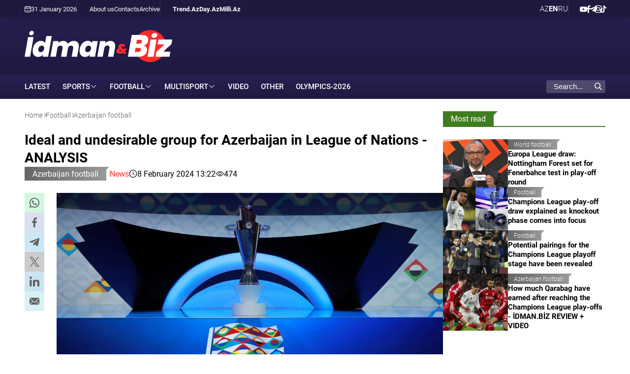

--- FILE ---
content_type: text/html; charset=UTF-8
request_url: https://www.idman.biz/en/news/az-football/17105
body_size: 9888
content:
<!doctype html>
<html lang="en"  itemscope itemtype="http://schema.org/NewsArticle">
<head>
    <meta charset="UTF-8">
    <meta name="viewport" content="width=device-width, user-scalable=yes, initial-scale=1.0, maximum-scale=2.0, minimum-scale=1.0">

    <title>Ideal and undesirable group for Azerbaijan in League of Nations - ANALYSIS - İdman və Biz</title>

            <meta name="description" content="The draw for the 2024/25 season in the Nations League will be held toda">
    
            <meta name="keywords" content="İdman və Biz, Football">
        
    <link rel="apple-touch-icon" sizes="180x180" href="/assets/favicon/apple-touch-icon.png?v=20220907">
    <link rel="icon" type="image/png" sizes="32x32" href="/assets/favicon/favicon-32x32.png?v=20220907">
    <link rel="icon" type="image/png" sizes="192x192" href="/assets/favicon/android-chrome-192x192.png?v=20220907">
    <link rel="icon" type="image/png" sizes="16x16" href="/assets/favicon/favicon-16x16.png?v=20220907">
    <link rel="manifest" href="/assets/favicon/site.webmanifest?v=20220907">
    <link rel="mask-icon" href="/assets/favicon/safari-pinned-tab.svg?v=20220907" color="#ffffff">
    <link rel="shortcut icon" href="/assets/favicon/favicon.ico?v=20220907">
    <meta name="msapplication-TileColor" content="#ffffff">
    <meta name="msapplication-TileImage" content="/assets/favicon/mstile-144x144.png?v=20220907">
    <meta name="msapplication-config" content="/assets/favicon/browserconfig.xml?v=20220907">
    <meta name="theme-color" content="#ffffff">

    <meta name="yandex-verification" content="4bcbf1fe4d4372fe" />
    <meta name="facebook-domain-verification" content="fan09kkay5ccpbiv3xuzrf68cbi23b" />

    <link rel="stylesheet" href="/assets/css/style.min.css?v1769586555">


    <script async src="https://securepubads.g.doubleclick.net/tag/js/gpt.js"></script>
    <script>
        window.googletag = window.googletag || {cmd: []};
        googletag.cmd.push(function() {
            googletag.defineSlot('/4895143/IDMANBIZ_Slot_Mobile_320x320_01', [320, 320], 'IDMANBIZ_Slot_Mobile_320x320_01').addService(googletag.pubads());
            googletag.defineSlot('/4895143/IDMANBIZ_Slot_Top_728x90', [728, 90], 'IDMANBIZ_Slot_Top_728x90').addService(googletag.pubads());
            googletag.defineSlot('/4895143/IDMANBIZ_Slot_Branding', [1, 1], 'IDMANBIZ_Slot_Branding').addService(googletag.pubads());
            googletag.pubads().enableSingleRequest();
            googletag.pubads().collapseEmptyDivs();
            googletag.enableServices();
        });
    </script>


    <link rel="canonical" href="https://www.idman.biz/en/news/az-football/17105" >
<meta name="robots" content="max-image-preview:large">
<meta name="twitter:card" content="summary_large_image" >
<meta name="twitter:site" content="@" >
<meta name="twitter:description" content="The draw for the 2024/25 season in the Nations League will be held toda" >
<meta name="twitter:title" content="Ideal and undesirable group for Azerbaijan in League of Nations - ANALYSIS" >
<meta itemprop="datePublished" content="2024-02-08T13:22:00+04:00" >
<meta itemprop="dateCreated" content="2024-02-08T13:22:00+04:00" >
<meta itemprop="dateModified" content="2024-02-08T13:42:54+04:00" >
<meta itemprop="headline" content="Ideal and undesirable group for Azerbaijan in League of Nations - ANALYSIS" >
<meta itemprop="description" content="The draw for the 2024/25 season in the Nations League will be held toda" >
<meta name="lastmod" content="2024-02-08T13:42:54+04:00" >
<meta name="pubdate" content="2024-02-08T13:22:00+04:00" >
<meta property="fb:app_id" content="">
<meta property="twitter:site" content="İdman və Biz">
<meta property="og:title" content="Ideal and undesirable group for Azerbaijan in League of Nations - ANALYSIS" >
<meta property="og:description" content="The draw for the 2024/25 season in the Nations League will be held toda" >
<meta property="og:type" content="article" >
<meta property="og:url" content="https://www.idman.biz/en/news/az-football/17105" >
<meta property="og:locale" content="en_US" >
<meta property="og:site_name" content="İdman və Biz" >
<meta property="article:section" content="Azerbaijan football" >
<meta property="article:published_time" content="2024-02-08T13:22:00+04:00" >
<meta property="article:modified_time" content="2024-02-08T13:42:54+04:00">
<meta property="og:updated_time" content="2024-02-08T13:42:54+04:00">
<meta property="twitter:image" content="https://www.idman.biz/media/2024/02/08/1920x1280/imago0049459549h.jpg?v=1707382820" >
<meta property="og:image" content="https://www.idman.biz/media/2024/02/08/1920x1280/imago0049459549h.jpg?v=1707382820">
<meta property="og:image:width" content="1200" >
<meta property="og:image:height" content="772" >
<meta itemprop="image" content="https://www.idman.biz/media/2024/02/08/1920x1280/imago0049459549h.jpg?v=1707382820">
<meta itemprop="thumbnailUrl" content="https://www.idman.biz/media/2024/02/08/480x320/imago0049459549h.jpg?v=1707382820">
<link rel="image_src" href="https://www.idman.biz/media/2024/02/08/1920x1280/imago0049459549h.jpg?v=1707382820" >
<script>var currentNewsList={'ajax': true, 'url': '/ajax_content.php', 'lang' : 'en'};</script>
<link rel="stylesheet" href="/assets/css/libs/fancybox.css?v2">

    <script async src="https://www.googletagmanager.com/gtag/js?id=G-GEXXR4XTWV"></script>
<script>
    window.dataLayer = window.dataLayer || [];
    function gtag(){dataLayer.push(arguments);}
    gtag('js', new Date());

    gtag('config', 'G-GEXXR4XTWV');
</script>
    <!--LiveInternet counter-->
<script>
    new Image().src = "https://counter.yadro.ru/hit?r" +
        escape(document.referrer) + ((typeof (screen) == "undefined") ? "" :
            ";s" + screen.width + "*" + screen.height + "*" + (screen.colorDepth ?
                screen.colorDepth : screen.pixelDepth)) + ";u" + escape(document.URL) +
        ";h" + escape(document.title.substring(0, 150)) +
        ";" + Math.random();
</script>
<!--/LiveInternet-->

    <script>
    window.digitalks=window.digitalks||new function(){var t=this;t._e=[],t._c={},t.config=function(c){var i;t._c=c,t._c.script_id?((i=document.createElement("script")).src="//data.digitalks.az/v1/scripts/"+t._c.script_id+"/track.js?&cb="+Math.random(),i.async=!0,document.head.appendChild(i)):console.error("digitalks: script_id cannot be empty!")};["track","identify"].forEach(function(c){t[c]=function(){t._e.push([c].concat(Array.prototype.slice.call(arguments,0)))}})};

    digitalks.config({
        script_id: "4867c19c-8bed-4973-9154-7849e4b4f623",
        page_url: location.href,
        referrer: document.referrer
    })
</script>
</head>
<body>
    <div class="page-wrapper">
        <div class="top-bar">
    <div class="container">
        <div class="left">
            <div class="today">
                <i class="flaticon-calendar-1"></i> 31 January 2026             </div>
            <ul class="links">
                        <li>
        <a href="https://www.idman.biz/en/about" target="_self">
            About us        </a>
    </li>
        <li>
        <a href="https://www.idman.biz/en/contacts" target="_self">
            Contacts        </a>
    </li>
        <li>
        <a href="https://www.idman.biz/en/archive/" target="_self">
            Archive        </a>
    </li>
            </ul>
            <ul class="links partners">
                        <li>
        <a href="https://www.trend.az/" target="_blank">
            Trend.Az        </a>
    </li>
        <li>
        <a href="https://www.day.az" target="_self">
            Day.Az        </a>
    </li>
        <li>
        <a href="https://www.milli.az" target="_self">
            Milli.Az        </a>
    </li>
            </ul>
        </div>
        <div class="right">
            <ul class="languages">
                    <li class="">
        <a data-lang="az" href="https://www.idman.biz/az/">
            AZ        </a>
    </li>
    <li class="active">
        <a data-lang="en" href="https://www.idman.biz/en/">
            EN        </a>
    </li>
    <li class="">
        <a data-lang="ru" href="https://www.idman.biz/ru/">
            RU        </a>
    </li>
            </ul>
            <ul class="social">
                        <li>
        <a href="https://www.youtube.com/@%c4%b0dmanbizresmi/featured" target="_blank" aria-label="Youtube">
            <i class="flaticon-youtube"></i>        </a>
    </li>
        <li>
        <a href="https://www.facebook.com/profile.php?id=61550017058623" target="_blank" aria-label="Facebook">
            <i class="flaticon-facebook"></i>        </a>
    </li>
        <li>
        <a href="https://t.me/idmanbiz" target="_blank" aria-label="Telegram">
            <i class="flaticon-telegram"></i>        </a>
    </li>
        <li>
        <a href="https://www.instagram.com/idmanbiz/" target="_blank" aria-label="Instagram">
            <i class="flaticon-instagram"></i>        </a>
    </li>
        <li>
        <a href="https://www.tiktok.com/@idman.biz" target="_blank" aria-label="TikTok">
            <i class="flaticon-tik-tok"></i>        </a>
    </li>
            </ul>
        </div>
    </div>
</div>
        <div class="container white full-height">
            <header>
    <div class="logo">
        <a href="/en/"><img src="/assets/img/logo_white_en.svg" alt="İdman və Biz"></a>
    </div>
    <div class="rest-space">
        <!--<div class="adv adv-728x90"><a href="" target="_blank"><img src="/assets/ads/cinemaplus_728X90.jpg" alt="" style="width: 728px; height: 90px;"></a></div>-->
<div class="adv adv-728x90" id="IDMANBIZ_Slot_Top_728x90">
    <script>
        googletag.cmd.push(function() { googletag.display('IDMANBIZ_Slot_Top_728x90'); });
    </script>
</div>        <div class="mobile-block">
            <div class="dropdown">
                <span>EN</span>
                <ul class="dropdown-menu">
                        <li class="">
        <a data-lang="az" href="https://www.idman.biz/az/">
            AZ        </a>
    </li>
    <li class="active">
        <a data-lang="en" href="https://www.idman.biz/en/">
            EN        </a>
    </li>
    <li class="">
        <a data-lang="ru" href="https://www.idman.biz/ru/">
            RU        </a>
    </li>
                </ul>
            </div>
            <div class="burger-menu">
                <span></span>
                <span></span>
                <span></span>
            </div>
        </div>
    </div>
    <div class="mobile-menu" id="mobile-menu">

    </div>
</header>
            <nav class="main-menu">
    <div class="logo"><a href="/en/"><img src="/assets/img/logo_white_en.svg" alt="İdman və Biz"></a></div>
    <ul>
                        <li>
            <a href="https://www.idman.biz/en/latest/" target="_self">
                LATEST            </a>
        </li>
    



                            <li class="dropdown">
            <span>Sports</span>
            <ul class="dropdown-menu">
                                                                                                      <li>
                        <a href="https://www.idman.biz/en/news/mountaineering/">
                            Alpinism news.                        </a>
                    </li>
                                                                                  <li>
                        <a href="https://www.idman.biz/en/news/archery/">
                            Archery                        </a>
                    </li>
                                                                                  <li>
                        <a href="https://www.idman.biz/en/news/athletics/">
                            Athletics                        </a>
                    </li>
                                                                                  <li>
                        <a href="https://www.idman.biz/en/news/badminton/">
                            Badminton                        </a>
                    </li>
                                                                                  <li>
                        <a href="https://www.idman.biz/en/news/basketball/">
                            Basketball                        </a>
                    </li>
                                                                                  <li>
                        <a href="https://www.idman.biz/en/news/beach-soccer/">
                            Beach soccer                        </a>
                    </li>
                                                                                  <li>
                        <a href="https://www.idman.biz/en/news/beach-volleyball/">
                            Beach volleyball                        </a>
                    </li>
                                                                                  <li>
                        <a href="https://www.idman.biz/en/news/boxing/">
                            Boxing                        </a>
                    </li>
                                                                                  <li>
                        <a href="https://www.idman.biz/en/news/chess/">
                            Chess                        </a>
                    </li>
                                                                                  <li>
                        <a href="https://www.idman.biz/en/news/cycling/">
                            Cycling news.                        </a>
                    </li>
                                                                                  <li>
                        <a href="https://www.idman.biz/en/news/horse-riding/">
                            Equestrian                        </a>
                    </li>
                                                                                  <li>
                        <a href="https://www.idman.biz/en/news/fencing/">
                            Fencing                        </a>
                    </li>
                                                                                  <li>
                        <a href="https://www.idman.biz/en/news/formula1/">
                            Formula 1                        </a>
                    </li>
                                                                                  <li>
                        <a href="https://www.idman.biz/en/news/futsal/">
                            Futsal                        </a>
                    </li>
                                                                                  <li>
                        <a href="https://www.idman.biz/en/news/golf/">
                            Golf                        </a>
                    </li>
                                                                                  <li>
                        <a href="https://www.idman.biz/en/news/gymnastics/">
                            Gymnastics                        </a>
                    </li>
                                                                                  <li>
                        <a href="https://www.idman.biz/en/news/handball/">
                            Handball                        </a>
                    </li>
                                                                                  <li>
                        <a href="https://www.idman.biz/en/news/hockey/">
                            Hockey                        </a>
                    </li>
                                                                                                                          <li>
                        <a href="https://www.idman.biz/en/news/judo/">
                            Judo                        </a>
                    </li>
                                                                                  <li>
                        <a href="https://www.idman.biz/en/news/karate/">
                            Karate                        </a>
                    </li>
                                                                                  <li>
                        <a href="https://www.idman.biz/en/news/kickboxing/">
                            Kickboxing                        </a>
                    </li>
                                                                                  <li>
                        <a href="https://www.idman.biz/en/news/mma/">
                            MMA                        </a>
                    </li>
                                                                                                                          <li>
                        <a href="https://www.idman.biz/en/news/powerlifting/">
                            Powerlifting                        </a>
                    </li>
                                                                                  <li>
                        <a href="https://www.idman.biz/en/news/rowing/">
                            Rowing                        </a>
                    </li>
                                                                                  <li>
                        <a href="https://www.idman.biz/en/news/rugby/">
                            Rugby                        </a>
                    </li>
                                                                                  <li>
                        <a href="https://www.idman.biz/en/news/sailing/">
                            Sailing                        </a>
                    </li>
                                                                                  <li>
                        <a href="https://www.idman.biz/en/news/sambo/">
                            Sambo                        </a>
                    </li>
                                                                                  <li>
                        <a href="https://www.idman.biz/en/news/shooting/">
                            Shooting                        </a>
                    </li>
                                                                                  <li>
                        <a href="https://www.idman.biz/en/news/swimming/">
                            Swimming                        </a>
                    </li>
                                                                                  <li>
                        <a href="https://www.idman.biz/en/news/table-tennis/">
                            Table tennis                        </a>
                    </li>
                                                                                  <li>
                        <a href="https://www.idman.biz/en/news/taekwondo/">
                            Taekwondo                        </a>
                    </li>
                                                                                  <li>
                        <a href="https://www.idman.biz/en/news/tennis/">
                            Tennis                        </a>
                    </li>
                                                                                  <li>
                        <a href="https://www.idman.biz/en/news/triathlon/">
                            Triathlon                        </a>
                    </li>
                                                                                  <li>
                        <a href="https://www.idman.biz/en/news/volleyball/">
                            Volleyball                        </a>
                    </li>
                                                                                  <li>
                        <a href="https://www.idman.biz/en/news/weight-lifting/">
                            Weightlifting                        </a>
                    </li>
                                                                                  <li>
                        <a href="https://www.idman.biz/en/news/winter-sports/">
                            Winter sports                        </a>
                    </li>
                                                                                  <li>
                        <a href="https://www.idman.biz/en/news/wrestling/">
                            Wrestling                        </a>
                    </li>
                            </ul>
        </li>
                                <li class="dropdown">
            <span>Football</span>
            <ul class="dropdown-menu">
                                                                                                      <li>
                        <a href="https://www.idman.biz/en/news/azerbaijan-championship/">
                            Azerbaijan Championship                        </a>
                    </li>
                                                                                  <li>
                        <a href="https://www.idman.biz/en/news/az-football/">
                            Azerbaijan football                        </a>
                    </li>
                                                                                  <li>
                        <a href="https://www.idman.biz/en/news/beach-football/">
                            Beach football                        </a>
                    </li>
                                                                                  <li>
                        <a href="https://www.idman.biz/en/news/national-team/">
                            National team                        </a>
                    </li>
                                                                                  <li>
                        <a href="https://www.idman.biz/en/news/womens-football/">
                            Women's football                        </a>
                    </li>
                                                                                  <li>
                        <a href="https://www.idman.biz/en/news/world-football/">
                            World football                        </a>
                    </li>
                            </ul>
        </li>
                        <li class="dropdown">
            <span>Multisport</span>
            <ul class="dropdown-menu">
                                                                                                                                              <li>
                        <a href="https://www.idman.biz/en/news/paralympism/">
                            Paralympism                        </a>
                    </li>
                                                                                  <li>
                        <a href="https://www.idman.biz/en/news/sports-us-and-olympics/">
                            Sports, us and the Olympics                        </a>
                    </li>
                            </ul>
        </li>
                                        <li>
            <a href="https://www.idman.biz/en/sections/video/">
                Video            </a>
        </li>
                                <li>
            <a href="https://www.idman.biz/en/news/other/">
                Other            </a>
        </li>
                                        <li>
            <a href="https://www.idman.biz/en/news/olympics-2026/">
                Olympics-2026            </a>
        </li>
                                                                                                                                    </ul>
    <ul class="social-mobile">
                <li>
        <a href="https://www.youtube.com/@%c4%b0dmanbizresmi/featured" target="_blank" aria-label="Youtube">
            <i class="flaticon-youtube"></i>        </a>
    </li>
        <li>
        <a href="https://www.facebook.com/profile.php?id=61550017058623" target="_blank" aria-label="Facebook">
            <i class="flaticon-facebook"></i>        </a>
    </li>
        <li>
        <a href="https://t.me/idmanbiz" target="_blank" aria-label="Telegram">
            <i class="flaticon-telegram"></i>        </a>
    </li>
        <li>
        <a href="https://www.instagram.com/idmanbiz/" target="_blank" aria-label="Instagram">
            <i class="flaticon-instagram"></i>        </a>
    </li>
        <li>
        <a href="https://www.tiktok.com/@idman.biz" target="_blank" aria-label="TikTok">
            <i class="flaticon-tik-tok"></i>        </a>
    </li>
    </ul>
    <ul class="links-mobile">
                <li>
        <a href="https://www.trend.az/" target="_blank">
            Trend.Az        </a>
    </li>
        <li>
        <a href="https://www.day.az" target="_self">
            Day.Az        </a>
    </li>
        <li>
        <a href="https://www.milli.az" target="_self">
            Milli.Az        </a>
    </li>
    </ul>
    <ul class="links-mobile">
                <li>
        <a href="https://www.idman.biz/en/about" target="_self">
            About us        </a>
    </li>
        <li>
        <a href="https://www.idman.biz/en/contacts" target="_self">
            Contacts        </a>
    </li>
        <li>
        <a href="https://www.idman.biz/en/archive/" target="_self">
            Archive        </a>
    </li>
    </ul>


    <div class="search">
        <form action="/en/search">
            <div class="input-group">
                <input type="text" name="query" id="search-query" value="" placeholder="Search..." autocomplete="off">
                <div class="icon">
                    <i class="flaticon-search"></i>
                </div>
            </div>
        </form>
    </div>
</nav>
            <main id="main-block">
                
                <div class="layout mb-2">
                    <div class="left">
                        <div class="page-title">
                            <ul class="breadcrumbs" itemscope itemtype="http://schema.org/BreadcrumbList">
    <li itemprop="itemListElement" itemscope itemtype="http://schema.org/ListItem">
        <a class="breadcrumb-link" itemprop="item" href="/en/">
            <span itemprop="name">Home</span>
            <meta itemprop="position" content="1"/>
        </a>
        <meta itemprop="position" content="1">
    </li>
                
                    <li itemprop="itemListElement" itemscope itemtype="http://schema.org/ListItem">
                <a itemprop="item" href="https://www.idman.biz/en/news/football/">
                    <span itemprop="name">Football</span>
                    <meta itemprop="position" content="2"/>
                </a>
                <meta itemprop="position" content="2">
            </li>
        
            
                    <li itemprop="itemListElement" itemscope itemtype="http://schema.org/ListItem">
                <a itemprop="item" href="https://www.idman.biz/en/news/az-football/">
                    <span itemprop="name">Azerbaijan football</span>
                    <meta itemprop="position" content="3"/>
                </a>
                <meta itemprop="position" content="3">
            </li>
        
    </ul>                        </div>
                        <article itemscope itemtype="http://schema.org/NewsArticle">
    <div class="top-side">
        <h1 itemprop="headline">Ideal and undesirable group for Azerbaijan in League of Nations - ANALYSIS</h1>
        <div class="meta">
            <div class="category">
                <div class="category-badge"><a href="https://www.idman.biz/en/news/az-football/">Azerbaijan football</a></div>
            </div>

                        <div class="genre">
                <a href="/en/genres/news/">
                    News                </a>

            </div>
            <div class="date-time"><i class="flaticon-clock"></i>8 February 2024 13:22</div>
            <div class="date-time"><i class="flaticon-view"></i>474</div>
        </div>

    </div>
    <div class="left-side">
        <div class="sticky-top">
            <ul class="social-sharing">
        <li class="whatsapp">
        <a
                role="button"
                data-sharer="whatsapp"
                aria-label="whatsapp sharing"
                data-title="Ideal and undesirable group for Azerbaijan in League of Nations - ANALYSIS"
                data-url="https://www.idman.biz/en/news/az-football/17105"
        ><i class="flaticon-whatsapp"></i></a>
    </li>
    <li class="facebook">
        <a role="button"
           data-sharer="facebook"
           aria-label="Facebook sharing"
           data-url="https://www.idman.biz/en/news/az-football/17105">
            <i class="flaticon-facebook"></i>
        </a>
    </li>
    <li class="telegram">
        <a
                role="button"
                data-sharer="telegram"
                aria-label="telegram sharing"
                data-url="https://www.idman.biz/en/news/az-football/17105"><i class="flaticon-telegram"></i></a>
    </li>
    <li class="twitter">
        <a
                role="button"
                data-sharer="twitter"
                aria-label="Twitter sharing"
                data-title="Ideal and undesirable group for Azerbaijan in League of Nations - ANALYSIS"
                data-url="https://www.idman.biz/en/news/az-football/17105"
        ><i class="flaticon-twitter-1"></i>
        </a>
    </li>
    <li class="linkedin">
        <a role="button"
           data-sharer="linkedin"
           aria-label="Linkedin sharing"
           data-url="https://www.idman.biz/en/news/az-football/17105"
        ><i class="flaticon-linkedin"></i></a>
    </li>
    <li class="email">
        <a
                role="button"
                data-sharer="email"
                aria-label="send to email"
                data-to=""
                data-subject="Ideal and undesirable group for Azerbaijan in League of Nations - ANALYSIS"
                data-title="Ideal and undesirable group for Azerbaijan in League of Nations - ANALYSIS"
                data-url="https://www.idman.biz/en/news/az-football/17105"><i class="flaticon-email"></i></a>
    </li>
</ul>        </div>
    </div>
    <div class="right-side">
        <div class="title-image">
            <img itemprop="image" src="https://www.idman.biz/media/2024/02/08/1920x1280/imago0049459549h.jpg?v=1707382820" alt="Ideal and undesirable group for Azerbaijan in League of Nations - ANALYSIS">
        </div>


        <div class="article-content article-paddings" itemprop="articleBody">
            <p>The draw for the 2024/25 season in the Nations League will be held today.</p>
<p>According to <strong>Idman.biz</strong>, the 12 teams in the same group as the Azerbaijani national team might be their opponents in the competition, which will take place for the fourth time in the squad&#39;s history.</p>
<p>Our squad, which will play in the C league for the third consecutive season, will be drawn into the second basket in the Paris draw. There are three potential opponents for our squad, which is searching for a head coach, in the first basket, four in the third, and five in the fourth. This is due to the fact that Azerbaijan cannot fall into the same group as Armenia, which is in the first basket. Lithuania and Gibraltar, which are in danger of being relegated to the D league, will face each other in the playoffs.</p>
<p>11 of the potential opponents met with the Azerbaijani national team in different years. Among the familiar teams, only Gibraltar does not have a name. Based on the results of previous meetings with these opponents, it is possible to determine the ideal and undesirable groups for our team.</p>
<p><strong>15 duels with the strong</strong><br />
1st pot includes stronger teams and it’s not that easy to choose desirable opponent. Like Romania and Sweden, which are in decline, Luxembourg, which has developed a development trajectory in recent years, is not &quot;easy bait&quot;. The 3-0 defeat of the Scandinavian representative at the end of the EURO-2024 qualifying round should not be deceptive. It is enough to remember the more painful result at the start of the tournament with an opponent who had no claim at that time - 0:5. Except for the only victory over the Swedes, the opponent has won by dry score in all the matches. The duels with Romania were more unsuccessful. All matches were defeated. 6 points in 7 matches with Luxembourg (conditionally if we take the principle of points in test matches as a basis) looks relatively promising. Considering the results of the previous 15 matches, Romania should be considered an undesirable team, and Luxembourg should be considered a more suitable team.</p>
<p>Romania – 4 games, 4 losses<br />
Sweden – 4 games, 1 win, 3 losses<br />
Luxembourg – 7 games, 1 win, 3 draws, 3 losses</p>
<p><strong>Dangerous middlings</strong><br />
North Macedonia, Northern Ireland and Slovakia, which are in the 3rd pot, can be considered the middle but also unstable teams of Europe. Our national team has had enough duels with all three of these opponents. Although there are few victories, there are more defeats. The ideal option for our team, which has never lost to Cyprus, which is considered the weakest in the basket, is the representative of the island. The most undesirable is Slovakia. It is true that this opponent was defeated in two official matches. But getting 8 defeats is considered a bitter result.<br />
North Macedonia - 8 games, 1 win, 2 draws, 5 losses<br />
Slovakia - 10 games, 2 wins, 8 losses<br />
Northern Ireland - 6 games, 1 win, 2 draws, 3 losses<br />
Cyprus - 3 games, 2 wins, 1 draw</p>
<p><strong>The weakest of the weak</strong><br />
It is not so important to consider the strength of the teams in the 4th pot. Because if our national team intends to set a serious goal and develop, it should be able to get 6 points from any opponent in the basket of the weak. In fact, there is no significant difference between the strength of these teams. Unfortunately, this cannot be said for sure about our team, which is still looking for a head coach. This is why we are forced to look for the weak even among the weak. For our national team, which has never faced Gibraltar, the national teams of Belarus and the Baltic countries are counted according to their level. However, recent meetings with Estonia showed that there is also a danger of stumbling and losing points. It can be thought that compared to the representatives of the Baltic countries, which prefer basketball to football, Belarus, which has traditions but is experiencing a period of decline, is relatively dangerous. The most suitable option is the winner of the duel between Lithuania and Gibraltar. It is true that we do not have an advantage in balance with the Lithuanians in this basket. However, the current situation of the opponent gives reason to think about taking six points from them.</p>
<p>Belarus - 6 games, 3 wins, 2 draws, 1 loss<br />
Lithuania - 3 games, 1 win, 1 draw, 1 loss<br />
Gibraltar - never met<br />
Estonia - 10 games, 2 wins, 5 draws, 3 losses<br />
Latvia – 5 games, 1 win, 3 draws, 1 loss</p>
<p><strong>3 to 15</strong><br />
It is also possible to estimate the number of points to be collected based on the composition of the most suitable and unsuitable groups. In the successful course of events, it is real that our national team even won the group with 15 points. Because it is believable to beat the winner of Cyprus and Lithuania-Gibraltar both, and Luxembourg at least in Baku. Of course, one can wish to get more points than a strong opponent. But in such a group, 15 points seems more realistic.</p>
<p>Being in the same group as Romania, Slovakia and Belarus promises a fight to avoid being the last. It is very difficult to get points from the first two opponents. If it is not possible to take away points from Belarus, the danger of finishing the group with only 3 points is not far away. Of course, unexpected victories over the strong or point losses in matches against obvious underdogs will draw a line across the possibilities. We witnessed this at the qualifying stage of EURO-2024. A point loss against Estonia in Baku and a sensational home win over Sweden were among the results that overturned the odds.</p>
<p><strong>Ideal group:</strong> Luxembourg, Azerbaijan, Cyprus, Lithuania/Gibraltar<br />
<strong>Undesirable group:</strong> Romania, Azerbaijan, Slovakia, Belarus</p>
<p><strong>Vugar Kheyrullayev<br />
Idman.biz</strong></p>        </div>

        

        <div class="article-content article-paddings">
                                </div>

                    <div class="tags">
                <div class="tag-title">Tags:</div>
                <ul>
                                            <li class="tag-item">
                            <a href="https://www.idman.biz/en/tags/22/">#Football</a>
                        </li>
                                    </ul>
            </div>
        
    </div>
</article>
<div id="IDMANBIZ_Slot_Mobile_320x320_01" class="adv adv-320x320 desktop-hidden" style="margin-bottom: 15px; align-items: center; justify-content: center;">
    <script>
        googletag.cmd.push(function () {
            googletag.display('IDMANBIZ_Slot_Mobile_320x320_01');
        });
    </script>
</div>

    <section>
    <div class="section-title"><a href="#"><h2>Related news</h2></a></div>
    <div class="news-list">
                    <div class="item">
                <a href="https://www.idman.biz/en/news/az-football/120791">
                    <div class="row">
                        <div class="image">
                            <img class="cover-image" src="https://www.idman.biz/media/2026/01/30/480x320/cwksinrdtadscnwd6gzt14peoxgiy134vnfb5xj3_825.webp?v=1769767198" alt="Fenerbahce deny making any approach for Qarabag defender Elvin Jafarguliyev">
                        </div>
                        <div class="data">
                            <div class="meta">
                                <div class="date-time"><i class="flaticon-clock"></i>30 January 14:23</div>
                                <div class="category-badge">Azerbaijan football</div>
                            </div>
                            <h3>Fenerbahce deny making any approach for Qarabag defender Elvin Jafarguliyev</h3>
                                                            <p class="excerpt">Turkish giants yet to submit formal or informal offer for Azerbaijan’s Footballer of the Year</p>
                                                    </div>
                    </div>
                </a>
            </div>
                    <div class="item">
                <a href="https://www.idman.biz/en/news/football/120647">
                    <div class="row">
                        <div class="image">
                            <img class="cover-image" src="https://www.idman.biz/media/2026/01/29/480x320/fotojet.jpg?v=1769690022" alt="Barcelona to keep close watch on Baku clash as they await Champions League opponent">
                        </div>
                        <div class="data">
                            <div class="meta">
                                <div class="date-time"><i class="flaticon-clock"></i>29 January 17:23</div>
                                <div class="category-badge">Football</div>
                            </div>
                            <h3>Barcelona to keep close watch on Baku clash as they await Champions League opponent</h3>
                                                            <p class="excerpt">Catalan giants monitor play-off tie involving Qarabag to learn their round-of-16 rival</p>
                                                    </div>
                    </div>
                </a>
            </div>
                    <div class="item">
                <a href="https://www.idman.biz/en/news/az-football/120639">
                    <div class="row">
                        <div class="image">
                            <img class="cover-image" src="https://www.idman.biz/media/2026/01/29/480x320/qarabag.webp?v=1769688345" alt="What if it is PSG next – a statistical look at Qarabag’s campaign">
                        </div>
                        <div class="data">
                            <div class="meta">
                                <div class="date-time"><i class="flaticon-clock"></i>29 January 16:59</div>
                                <div class="category-badge">Azerbaijan football</div>
                            </div>
                            <h3>What if it is PSG next – a statistical look at Qarabag’s campaign</h3>
                                                            <p class="excerpt">Idman.Biz analyses the Azerbaijani champions ahead of the Champions League play-offs</p>
                                                    </div>
                    </div>
                </a>
            </div>
                    <div class="item">
                <a href="https://www.idman.biz/en/news/az-football/120621">
                    <div class="row">
                        <div class="image">
                            <img class="cover-image" src="https://www.idman.biz/media/2025/11/18/480x320/futbol_top_181125.jpg?v=1763455723" alt="AFFA disciplinary committee fines Qarabag and Neftchi">
                        </div>
                        <div class="data">
                            <div class="meta">
                                <div class="date-time"><i class="flaticon-clock"></i>29 January 15:57</div>
                                <div class="category-badge">Azerbaijan football</div>
                            </div>
                            <h3>AFFA disciplinary committee fines Qarabag and Neftchi</h3>
                                                            <p class="excerpt">Sanctions imposed following pitch invasion and matchday regulation breach</p>
                                                    </div>
                    </div>
                </a>
            </div>
                    <div class="item">
                <a href="https://www.idman.biz/en/news/az-football/120613">
                    <div class="row">
                        <div class="image">
                            <img class="cover-image" src="https://www.idman.biz/media/2026/01/29/480x320/45445.jpg?v=1769677496" alt="How much Qarabag have earned after reaching the Champions League play-offs - İDMAN.BİZ REVIEW + VIDEO">
                        </div>
                        <div class="data">
                            <div class="meta">
                                <div class="date-time"><i class="flaticon-clock"></i>29 January 14:16</div>
                                <div class="category-badge">Azerbaijan football</div>
                            </div>
                            <h3>How much Qarabag have earned after reaching the Champions League play-offs - İDMAN.BİZ REVIEW + VIDEO</h3>
                                                            <p class="excerpt">Reaching the play-offs has already brought the club from Aghdam record UEFA prize money for Azerbaijan</p>
                                                    </div>
                    </div>
                </a>
            </div>
                    <div class="item">
                <a href="https://www.idman.biz/en/news/az-football/120585">
                    <div class="row">
                        <div class="image">
                            <img class="cover-image" src="https://www.idman.biz/media/2026/01/29/480x320/qurban_qurbanov_290126.jpg?v=1769673030" alt="Gurban Gurbanov: playoff opponents are all on a similar level">
                        </div>
                        <div class="data">
                            <div class="meta">
                                <div class="date-time"><i class="flaticon-clock"></i>29 January 12:15</div>
                                <div class="category-badge">Azerbaijan football</div>
                            </div>
                            <h3>Gurban Gurbanov: playoff opponents are all on a similar level</h3>
                                                            <p class="excerpt">Qarabag head coach reflects on Champions League campaign after return to Baku</p>
                                                    </div>
                    </div>
                </a>
            </div>
                    <div class="item">
                <a href="https://www.idman.biz/en/news/az-football/120578">
                    <div class="row">
                        <div class="image">
                            <img class="cover-image" src="https://www.idman.biz/media/2026/01/29/480x320/screenshot_2026-01-29_093514.png?v=1769664926" alt="UK ambassador praises Qarabag’s Champions League campaign despite heavy defeat at Anfield - PHOTO">
                        </div>
                        <div class="data">
                            <div class="meta">
                                <div class="date-time"><i class="flaticon-clock"></i>29 January 11:44</div>
                                <div class="category-badge">Azerbaijan football</div>
                            </div>
                            <h3>UK ambassador praises Qarabag’s Champions League campaign despite heavy defeat at Anfield - PHOTO</h3>
                                                            <p class="excerpt">Fergus Old says the Azerbaijani club showed character and quality on Europe’s biggest stage</p>
                                                    </div>
                    </div>
                </a>
            </div>
            </div>
</section>
                    </div>
                    <div class="right">
                        <div class="sticky-top">
                            <section class="mb-2 mobile-focused">
    <div class="section-title"><a href="#"><h2>Most read</h2></a></div>
    <div class="news-list news-list-small">
                <div class="item">
            <a href="https://www.idman.biz/en/news/world-football/120813">
                <div class="row">
                    <div class="image">
                        <img class="cover-image" src="https://www.idman.biz/media/2026/01/30/480x320/fotojet_-_2026-01-30t163132717.jpg?v=1769776303" alt="Europa League draw: Nottingham Forest set for Fenerbahce test in play-off round">
                    </div>
                    <div class="data">
                        <div class="meta">
                            <div class="date-time"><i class="flaticon-clock"></i>30 January 16:44</div>
                            <div class="category-badge">World football</div>
                        </div>
                        <h3>Europa League draw: Nottingham Forest set for Fenerbahce test in play-off round</h3>
                                                    <p class="excerpt">Premier League side face tough February tie as route to last 16 is confirmed</p>
                                            </div>
                </div>
            </a>
        </div>
                <div class="item">
            <a href="https://www.idman.biz/en/news/football/120651">
                <div class="row">
                    <div class="image">
                        <img class="cover-image" src="https://www.idman.biz/media/2026/01/29/480x320/goal_-_multiple_images_-_3_stacked_-_facebook_-_2026-01-29t123120681jpg.webp?v=1769692951" alt="Champions League play-off draw explained as knockout phase comes into focus">
                    </div>
                    <div class="data">
                        <div class="meta">
                            <div class="date-time"><i class="flaticon-clock"></i>29 January 17:58</div>
                            <div class="category-badge">Football</div>
                        </div>
                        <h3>Champions League play-off draw explained as knockout phase comes into focus</h3>
                                                    <p class="excerpt">Key dates, format and potential ties as Europe’s elite prepare for the road to the last 16</p>
                                            </div>
                </div>
            </a>
        </div>
                <div class="item">
            <a href="https://www.idman.biz/en/news/football/120556">
                <div class="row">
                    <div class="image">
                        <img class="cover-image" src="https://www.idman.biz/media/2026/01/29/480x320/otchyot-karabah-kopengagen-2-0_17593449661511548307.jpg?v=1769640879" alt="Potential pairings for the Champions League playoff stage have been revealed">
                    </div>
                    <div class="data">
                        <div class="meta">
                            <div class="date-time"><i class="flaticon-clock"></i>29 January 09:36</div>
                            <div class="category-badge">Football</div>
                        </div>
                        <h3>Potential pairings for the Champions League playoff stage have been revealed</h3>
                                                    <p class="excerpt">The club from Aghdam could face Paris Saint-Germain or Newcastle in the knockout playoff round</p>
                                            </div>
                </div>
            </a>
        </div>
                <div class="item">
            <a href="https://www.idman.biz/en/news/az-football/120613">
                <div class="row">
                    <div class="image">
                        <img class="cover-image" src="https://www.idman.biz/media/2026/01/29/480x320/45445.jpg?v=1769677496" alt="How much Qarabag have earned after reaching the Champions League play-offs - İDMAN.BİZ REVIEW + VIDEO">
                    </div>
                    <div class="data">
                        <div class="meta">
                            <div class="date-time"><i class="flaticon-clock"></i>29 January 14:16</div>
                            <div class="category-badge">Azerbaijan football</div>
                        </div>
                        <h3>How much Qarabag have earned after reaching the Champions League play-offs - İDMAN.BİZ REVIEW + VIDEO</h3>
                                                    <p class="excerpt">Reaching the play-offs has already brought the club from Aghdam record UEFA prize money for Azerbaijan</p>
                                            </div>
                </div>
            </a>
        </div>
            </div>
</section>                                                    </div>
                    </div>
                </div>

                <div class="mb-2">
                    <div class="adv adv-1200x120"><a href="https://akaf.az/" target="_blank"><img src="/assets/ads/akaf.az_1200x120.jpg" alt=""></a></div>
                </div>

            </main>

            <div id="more-news-loader" class="lds-ellipsis">
    <div></div>
    <div></div>
    <div></div>
    <div></div>
</div>
        </div>
        <footer>
    <div class="container">
        <a href="/en/" class="logo">
            <img src="/assets/img/logo_white_en.svg?v2" alt="İdman və Biz">
        </a>
        <ul class="social">
                    <li>
        <a href="https://www.youtube.com/@%c4%b0dmanbizresmi/featured" target="_blank" aria-label="Youtube">
            <i class="flaticon-youtube"></i>        </a>
    </li>
        <li>
        <a href="https://www.facebook.com/profile.php?id=61550017058623" target="_blank" aria-label="Facebook">
            <i class="flaticon-facebook"></i>        </a>
    </li>
        <li>
        <a href="https://t.me/idmanbiz" target="_blank" aria-label="Telegram">
            <i class="flaticon-telegram"></i>        </a>
    </li>
        <li>
        <a href="https://www.instagram.com/idmanbiz/" target="_blank" aria-label="Instagram">
            <i class="flaticon-instagram"></i>        </a>
    </li>
        <li>
        <a href="https://www.tiktok.com/@idman.biz" target="_blank" aria-label="TikTok">
            <i class="flaticon-tik-tok"></i>        </a>
    </li>
        </ul>
        <div>
            <!--LiveInternet logo-->
<a href="https://www.liveinternet.ru/click" target="_blank">
    <img src="https://counter.yadro.ru/logo?16.6"
         title="LiveInternet: number of pageviews for 24 hours, of visitors for 24 hours and for today is shown"
         alt="" style="border:0" width="88" height="31"/>
</a>
<!--/LiveInternet-->
        </div>
        <ul class="links">
                    <li>
        <a href="https://www.idman.biz/en/about" target="_self">
            About us        </a>
    </li>
        <li>
        <a href="https://www.idman.biz/en/contacts" target="_self">
            Contacts        </a>
    </li>
        <li>
        <a href="https://www.idman.biz/en/archive/" target="_self">
            Archive        </a>
    </li>
        </ul>

        <p class="copyright">&copy; 2026 İdman və Biz. Bütün hüquqlar qorunur</p>
    </div>

</footer>    </div>
<a id="scrollUp" href="#top"><i class="flaticon-up-arrow-1"></i></a>
<script src="/assets/js/libs/sharer.min.js"></script>
<script src="/assets/js/libs/fancybox.min.js"></script>

<script src="/assets/js/main.min.js?v1713940250"></script>
<script>
    (function(m,e,t,r,i,k,a){m[i]=m[i]||function(){(m[i].a=m[i].a||[]).push(arguments)};
        m[i].l=1*new Date();
        for (var j = 0; j < document.scripts.length; j++) {if (document.scripts[j].src === r) { return; }}
        k=e.createElement(t),a=e.getElementsByTagName(t)[0],k.async=1,k.src=r,a.parentNode.insertBefore(k,a)})
    (window, document, "script", "https://mc.yandex.ru/metrika/tag.js", "ym");

    ym(94876565, "init", {
        clickmap:true,
        trackLinks:true,
        accurateTrackBounce:true,
        webvisor:true
    });
</script>
<noscript><div><img src="https://mc.yandex.ru/watch/94876565" style="position:absolute; left:-9999px;" alt=""></div></noscript>

<div id="IDMANBIZ_Slot_Branding">
    <script>
        googletag.cmd.push(function () {
            googletag.display('IDMANBIZ_Slot_Branding');
        });
    </script>
</div>
<script defer src="https://static.cloudflareinsights.com/beacon.min.js/vcd15cbe7772f49c399c6a5babf22c1241717689176015" integrity="sha512-ZpsOmlRQV6y907TI0dKBHq9Md29nnaEIPlkf84rnaERnq6zvWvPUqr2ft8M1aS28oN72PdrCzSjY4U6VaAw1EQ==" data-cf-beacon='{"version":"2024.11.0","token":"9c24eec9a1ba4adf9aeaa804ac288c94","r":1,"server_timing":{"name":{"cfCacheStatus":true,"cfEdge":true,"cfExtPri":true,"cfL4":true,"cfOrigin":true,"cfSpeedBrain":true},"location_startswith":null}}' crossorigin="anonymous"></script>
</body>
</html>

--- FILE ---
content_type: text/html; charset=utf-8
request_url: https://www.google.com/recaptcha/api2/aframe
body_size: 267
content:
<!DOCTYPE HTML><html><head><meta http-equiv="content-type" content="text/html; charset=UTF-8"></head><body><script nonce="EpXyRZ349gPMqMUpcmi9yA">/** Anti-fraud and anti-abuse applications only. See google.com/recaptcha */ try{var clients={'sodar':'https://pagead2.googlesyndication.com/pagead/sodar?'};window.addEventListener("message",function(a){try{if(a.source===window.parent){var b=JSON.parse(a.data);var c=clients[b['id']];if(c){var d=document.createElement('img');d.src=c+b['params']+'&rc='+(localStorage.getItem("rc::a")?sessionStorage.getItem("rc::b"):"");window.document.body.appendChild(d);sessionStorage.setItem("rc::e",parseInt(sessionStorage.getItem("rc::e")||0)+1);localStorage.setItem("rc::h",'1769822070219');}}}catch(b){}});window.parent.postMessage("_grecaptcha_ready", "*");}catch(b){}</script></body></html>